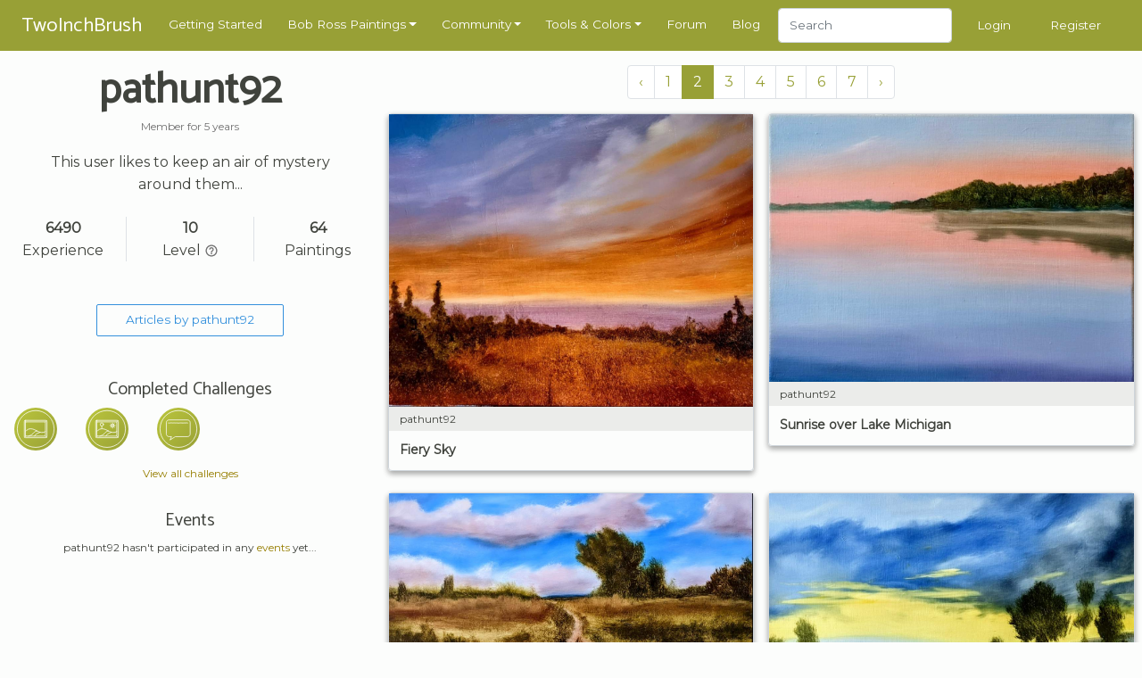

--- FILE ---
content_type: text/html; charset=UTF-8
request_url: https://www.twoinchbrush.com/user/pathunt92?page=2
body_size: 5215
content:
<!DOCTYPE html>
<html lang="en">

<head>
    <meta charset="utf-8">
    <meta http-equiv="X-UA-Compatible" content="IE=edge">
    <meta name="viewport" content="width=device-width, initial-scale=1, user-scalable=no">

    <!-- CSRF Token -->
    <meta name="csrf-token" content="ByDn8M3jV6uuV3tWVDwwXoSN9guRWyDaRDV3BT7L">

    <title>  pathunt92  | TwoInchBrush.com
</title>
    <meta name="description" content="">

    <!-- Styles -->
    <link href="/css/app.css?id=2ec7d443d71fe48edee8" rel="stylesheet">

    <!-- Scripts -->
    <script>
        window.Laravel = {"csrfToken":"ByDn8M3jV6uuV3tWVDwwXoSN9guRWyDaRDV3BT7L"}    </script>
            <script type="text/javascript" async="async" data-noptimize="1" data-cfasync="false"
                src="//scripts.mediavine.com/tags/two-inch-brush.js"></script>
    
    <meta http-equiv="Content-Security-Policy" content="block-all-mixed-content"/>

    <script async src="https://www.googletagmanager.com/gtag/js?id=G-3G31RKFSMB"></script>
    <script>
        window.dataLayer = window.dataLayer || [];
        function gtag(){dataLayer.push(arguments);}
        gtag('js', new Date());

        gtag('config', 'G-3G31RKFSMB');
    </script>

    <link rel="apple-touch-icon" sizes="57x57" href="/favicon/apple-icon-57x57.png">
    <link rel="apple-touch-icon" sizes="60x60" href="/favicon/apple-icon-60x60.png">
    <link rel="apple-touch-icon" sizes="72x72" href="/favicon/apple-icon-72x72.png">
    <link rel="apple-touch-icon" sizes="76x76" href="/favicon/apple-icon-76x76.png">
    <link rel="apple-touch-icon" sizes="114x114" href="/favicon/apple-icon-114x114.png">
    <link rel="apple-touch-icon" sizes="120x120" href="/favicon/apple-icon-120x120.png">
    <link rel="apple-touch-icon" sizes="144x144" href="/favicon/apple-icon-144x144.png">
    <link rel="apple-touch-icon" sizes="152x152" href="/favicon/apple-icon-152x152.png">
    <link rel="apple-touch-icon" sizes="180x180" href="/favicon/apple-icon-180x180.png">
    <link rel="icon" type="image/png" sizes="192x192" href="/favicon/android-icon-192x192.png">
    <link rel="icon" type="image/png" sizes="32x32" href="/favicon/favicon-32x32.png">
    <link rel="icon" type="image/png" sizes="96x96" href="/favicon/favicon-96x96.png">
    <link rel="icon" type="image/png" sizes="16x16" href="/favicon/favicon-16x16.png">
    <link rel="manifest" href="/favicon/manifest.json">
    <meta name="msapplication-TileColor" content="#ffffff">
    <meta name="msapplication-TileImage" content="/favicon/ms-icon-144x144.png">
    <meta name="theme-color" content="#ffffff">
    
    <style>
        @media  all and (-ms-high-contrast: none), (-ms-high-contrast: active) {
            .upgrade-browser {
                display: block;
            }
        }

        <!--
        [if IE

        ]
        >
        .upgrade-browser {
            display: block;
        }

        <
        !
        [endif]

        -->
    </style>

    
</head>

<body>
<div id="app">
    <nav class="navbar  navbar-expand-xl navbar-dark">
    <div class="container">
        <a href="/"><span class="navbar-brand">TwoInchBrush</span></a>
        <div class="d-flex align-items-center">
                        <button class="navbar-toggler" type="button" data-toggle="modal" data-target="#navmobile"
                    aria-controls="navbar" aria-expanded="false" aria-label="Toggle navigation">
                <span class="navbar-toggler-icon" onclick="$('#navmobile').modal();"></span>
            </button>
        </div>

        <div class="collapse navbar-collapse" id="navbar">
            <ul class="navbar-nav mr-auto">
                <li class="nav-item">
                    <a class="nav-link" href="/getting-started">Getting Started</a>
                </li>

                <li class="nav-item dropdown">
                    <a class="nav-link dropdown-toggle" href="/all-paintings" id="dropdown05" data-toggle="dropdown"
                       aria-haspopup="true" aria-expanded="false">Bob Ross Paintings</a>
                    <div class="dropdown-menu" aria-labelledby="dropdown05">
                        <div class="dropdown-arrow"></div>
                        <a class="dropdown-item" href="/all-paintings">Bob Ross Paintings</a>
                        <hr>
                        <a class="dropdown-item" href="/colorsearch">Search by Color</a>
                        <hr>
                        <a class="dropdown-item" href="/contentsearch">Search by Content</a>
                    </div>
                </li>

                <li class="nav-item dropdown">
                    <a class="nav-link dropdown-toggle" href="/all-paintings" id="dropdown05" data-toggle="dropdown"
                       aria-haspopup="true" aria-expanded="false">Community</a>
                    <div class="dropdown-menu" aria-labelledby="dropdown05">
                        <div class="dropdown-arrow"></div>
                        <a class="dropdown-item" href="/fanmade">Paintings</a>
                        <hr>
                        <a class="dropdown-item" href="/articles">Articles</a>
                        <hr>
                        <a class="dropdown-item" href="/challenges">Challenges</a>
                        <hr>
                        <a class="dropdown-item" href="/events">Events</a>
                    </div>
                </li>

                <li class="nav-item dropdown">
                    <a class="nav-link dropdown-toggle" href="/tools" id="dropdown05" data-toggle="dropdown"
                       aria-haspopup="true" aria-expanded="false">Tools & Colors</a>
                    <div class="dropdown-menu" aria-labelledby="dropdown05">
                        <div class="dropdown-arrow"></div>
                        <a class="dropdown-item" href="/tools">Tools & Colors</a>
                        <hr>
                        <a class="dropdown-item" href="/tools/deals">Dealfinder</a>
                    </div>
                </li>

                <li class="nav-item">
                    <a class="nav-link" href="/forum">Forum</a>
                </li>

                <li class="nav-item">
                    <a class="nav-link" href="/blog">Blog</a>
                </li>

                <li class="nav-item">
                    <form class="form-inline my-2 my-md-0" method="POST" action="/search">
                        <input type="hidden" name="_token" value="ByDn8M3jV6uuV3tWVDwwXoSN9guRWyDaRDV3BT7L">                        <input class="form-control" type="text" name="search" placeholder="Search"
                               style="height: 2.4rem">
                    </form>
                </li>
            </ul>
                            <span class="nav-item"><a class="nav-link" href="/login">Login</a></span>
                <span class="nav-item"><a class="nav-link" href="/register">Register</a></span>
                    </div>
    </div>

    <div id="navmobile" class="modal fade" tabindex="-1" role="dialog">
        <div class="modal-dialog" role="document">
            <div class="modal-content">
                <div class="modal-header">
                    <h5 class="modal-title"></h5>
                    <button type="button" class="close" data-dismiss="modal" aria-label="Close">
                        <span aria-hidden="true">&times;</span>
                    </button>
                </div>
                <div class="modal-body">
                    <ul class="nav-mobile">
                        <li class="mb-3">
                            <form class="form-inline my-2 my-md-0" method="POST" action="/search">
                                <input type="hidden" name="_token" value="ByDn8M3jV6uuV3tWVDwwXoSN9guRWyDaRDV3BT7L">                                <input class="form-control w-100" type="text" name="search" placeholder="Search">
                            </form>
                        </li>
                        <hr class="nav-mobile-divider">

                        <li><a class="nav-mobile-link" href="/getting-started">
                                <ion-icon name="star-outline"></ion-icon>
                                Getting Started</a></li>
                        <hr class="nav-mobile-divider">

                        <li><a class="nav-mobile-link" href="/all-paintings">
                                <ion-icon name="images"></ion-icon>
                                Bob Ross Paintings</a></li>
                        <li><a class="nav-mobile-link" href="/colorsearch">
                                <ion-icon name="color-palette"></ion-icon>
                                Search by Color</a></li>
                        <li><a class="nav-mobile-link" href="/contentsearch">
                                <ion-icon name="heart"></ion-icon>
                                Search by Content</a></li>
                        <hr class="nav-mobile-divider">

                        <li><a class="nav-mobile-link" href="/fanmade">
                                <ion-icon name="contacts"></ion-icon>
                                Community Paintings</a></li>
                        <li><a class="nav-mobile-link" href="/articles">
                                <ion-icon name="create"></ion-icon>
                                Articles</a></li>
                        <li><a class="nav-mobile-link" href="/challenges">
                                <ion-icon name="paper-plane"></ion-icon>
                                Challenges</a></li>
                        <li><a class="nav-mobile-link" href="/events">
                                <ion-icon name="planet"></ion-icon>
                                Events</a></li>
                        <hr class="nav-mobile-divider">

                        <li><a class="nav-mobile-link" href="/tools">
                                <ion-icon name="brush"></ion-icon>
                                Tools & Colors</a></li>
                        <li><a class="nav-mobile-link" href="/tools/deals">
                                <ion-icon name="pricetag"></ion-icon>
                                Dealfinder</a></li>
                        <li><a class="nav-mobile-link" href="/blog">
                                <ion-icon name="book"></ion-icon>
                                Blog</a></li>
                        <li><a class="nav-mobile-link" href="/forum">
                                <ion-icon name="chatboxes"></ion-icon>
                                Forum</a></li>
                        <hr class="nav-mobile-divider">
                                                    <li><a class="nav-mobile-link" href="/login">
                                    <ion-icon name="log-in"></ion-icon>
                                    Login</a></li>
                            <li><a class="nav-mobile-link" href="/register">
                                    <ion-icon name="happy"></ion-icon>
                                    Register</a></li>
                                            </ul>
                </div>
            </div>
        </div>
    </div>
</nav>
    <div class="container py-2">
        <div class="upgrade-browser alert alert-permanent alert-danger">
            <p>Some parts of this website will not work with Internet Explorer.</p>
            <p>Please use a different browser such as <a href="https://www.google.com/chrome/">Chrome</a> or <a
                    href="https://www.mozilla.org/firefox/new/">Firefox</a>.</p>
        </div>
    </div>
            <section>
        <div class="container">
            <div class="row">
                <div class="col-12 col-md-4 text-center user-header mb-3">
                    
                                            <h1>
                            pathunt92
                        </h1>

                        
                        
                        <div class="heading-details-bottom mb-1">
                            <span
                                class="text-body-color-light text-sm"> Member for 5 years</span>
                        </div>

                        <div class="heading-details-bottom mt-3 px-4">
                            <p class="leading-none">
                                                                    This user likes to keep an air of mystery around them...
                                                            </p>
                        </div>

                        <div class="my-4">
                                                                                                                                        </div>

                        <div class="row my-4">
                            <div class="col-4 border-right">
                                <div><b>6490</b></div>
                                <div>Experience</div>
                            </div>

                            <div
                                class="col-4"
                                data-toggle="tooltip"
                                data-placement="bottom"
                                data-html="true"
                                title="<div><i>1010 Experience until Level 11 <hr>+100 XP for uploading a painting<br>+10 XP for leaving a comment</div>">

                                <div><b>10</b></div>
                                <div>Level
                                    <ion-icon class="help-symbol" name="help-circle-outline"></ion-icon>
                                </div>
                            </div>

                            <div class="col-4 border-left">
                                <div><b>64</b></div>
                                <div>Paintings</div>
                            </div>
                        </div>

                                                    <div class="row mt-5">
                                <div class="col">
                                    <a class="btn btn-outline-primary" href="/articles/user/pathunt92">
                                                                                    Articles by pathunt92
                                                                            </a>
                                                                    </div>
                            </div>
                        
                        <div class="row mt-5">
                            <div class="col">
                                <h5>Completed Challenges</h5>
                            </div>
                        </div>
                        <div class="row">
                                                            <div class="d-flex justify-content-around">
    <div
        class="challenge-badge rounded-circle mx-3 mb-2"
        style="padding: 0;"
        data-toggle="tooltip"
        data-placement="bottom"
        data-html="true"
        title="<div class='text-left'><b>Discover the Joy of Painting</b><br><span class='text-sm'>Upload your first painting</span></div>"
    >
        <img src="/svg/challenges/badges/discover-the-joy-of-painting.svg" width="48" height="48">
    </div>
</div>
                                                            <div class="d-flex justify-content-around">
    <div
        class="challenge-badge rounded-circle mx-3 mb-2"
        style="padding: 0;"
        data-toggle="tooltip"
        data-placement="bottom"
        data-html="true"
        title="<div class='text-left'><b>Master of the Craft</b><br><span class='text-sm'>Upload 20 different paintings</span></div>"
    >
        <img src="/svg/challenges/badges/master-of-the-craft.svg" width="48" height="48">
    </div>
</div>
                                                            <div class="d-flex justify-content-around">
    <div
        class="challenge-badge rounded-circle mx-3 mb-2"
        style="padding: 0;"
        data-toggle="tooltip"
        data-placement="bottom"
        data-html="true"
        title="<div class='text-left'><b>My Two Cents</b><br><span class='text-sm'>Leave your first comment</span></div>"
    >
        <img src="/svg/challenges/badges/my-two-cents.svg" width="48" height="48">
    </div>
</div>
                                                    </div>
                        <div class="row mt-2">
                            <div class="col">
                                                                    <p class="text-sm text-center"><a href="/challenges">View all challenges</a></p>
                                                            </div>
                        </div>

                        <div class="row mt-3">
                            <div class="col">
                                <h5>Events</h5>
                            </div>
                        </div>
                        <div class="row">
                                                            <div class="col">
                                    <p class="text-sm text-center">pathunt92 hasn't participated in any <a
                                            href="/events">events</a> yet...
                                    </p>
                                </div>
                                                    </div>



                                            
                    

                    <div class="p-2">
                        <div class="content_hint"></div>
                    </div>
                </div>
                <div class="col-12 col-md-8">
                                        <div class="row">
                        <div class="col-12">
                            <nav>
        <ul class="pagination">
            
                            <li class="page-item">
                    <a class="page-link" href="https://www.twoinchbrush.com/user/pathunt92?page=1" rel="prev" aria-label="&laquo; Previous">&lsaquo;</a>
                </li>
            
            
                            
                
                
                                                                                        <li class="page-item"><a class="page-link" href="https://www.twoinchbrush.com/user/pathunt92?page=1">1</a></li>
                                                                                                <li class="page-item active" aria-current="page"><span class="page-link">2</span></li>
                                                                                                <li class="page-item"><a class="page-link" href="https://www.twoinchbrush.com/user/pathunt92?page=3">3</a></li>
                                                                                                <li class="page-item"><a class="page-link" href="https://www.twoinchbrush.com/user/pathunt92?page=4">4</a></li>
                                                                                                <li class="page-item"><a class="page-link" href="https://www.twoinchbrush.com/user/pathunt92?page=5">5</a></li>
                                                                                                <li class="page-item"><a class="page-link" href="https://www.twoinchbrush.com/user/pathunt92?page=6">6</a></li>
                                                                                                <li class="page-item"><a class="page-link" href="https://www.twoinchbrush.com/user/pathunt92?page=7">7</a></li>
                                                                        
            
                            <li class="page-item">
                    <a class="page-link" href="https://www.twoinchbrush.com/user/pathunt92?page=3" rel="next" aria-label="Next &raquo;">&rsaquo;</a>
                </li>
                    </ul>
    </nav>

                        </div>
                                                    <div class="col-12 col-md-6 mb-4">
                                <div class="painting-holder painting-card">
    <a href="/originals/pathunt92/fiery-sky">
        <div data-img="/images/originals/pathunt92fiery-sky.jpg"
             class="progressive replace ">
            <img src="/images/originals/previews/pathunt92fiery-sky.jpg" class="preview img-fluid"
                 alt="image"/>
        </div>
        <div class="painting-card__info">
            <div class="painting-card__meta">
                <span>
                                             pathunt92
                    
                </span>
                <div class="float-right">
                                    </div>
            </div>
                            <div class="painting-card__title">
                    Fiery Sky
                </div>
            
        </div>
    </a>
    </div>
                            </div>
                                                    <div class="col-12 col-md-6 mb-4">
                                <div class="painting-holder painting-card">
    <a href="/originals/pathunt92/sunrise-over-lake-michigan">
        <div data-img="/images/originals/pathunt92sunrise-over-lake-michigan.jpg"
             class="progressive replace ">
            <img src="/images/originals/previews/pathunt92sunrise-over-lake-michigan.jpg" class="preview img-fluid"
                 alt="image"/>
        </div>
        <div class="painting-card__info">
            <div class="painting-card__meta">
                <span>
                                             pathunt92
                    
                </span>
                <div class="float-right">
                                    </div>
            </div>
                            <div class="painting-card__title">
                    Sunrise over Lake Michigan
                </div>
            
        </div>
    </a>
    </div>
                            </div>
                                                    <div class="col-12 col-md-6 mb-4">
                                <div class="painting-holder painting-card">
    <a href="/originals/pathunt92/afternoon-1">
        <div data-img="/images/originals/pathunt92afternoon-1.jpg"
             class="progressive replace ">
            <img src="/images/originals/previews/pathunt92afternoon-1.jpg" class="preview img-fluid"
                 alt="image"/>
        </div>
        <div class="painting-card__info">
            <div class="painting-card__meta">
                <span>
                                             pathunt92
                    
                </span>
                <div class="float-right">
                                    </div>
            </div>
                            <div class="painting-card__title">
                    Afternoon
                </div>
            
        </div>
    </a>
    </div>
                            </div>
                                                    <div class="col-12 col-md-6 mb-4">
                                <div class="painting-holder painting-card">
    <a href="/originals/pathunt92/pond-by-the-mountains">
        <div data-img="/images/originals/pathunt92pond-by-the-mountains.jpg"
             class="progressive replace ">
            <img src="/images/originals/previews/pathunt92pond-by-the-mountains.jpg" class="preview img-fluid"
                 alt="image"/>
        </div>
        <div class="painting-card__info">
            <div class="painting-card__meta">
                <span>
                                             pathunt92
                    
                </span>
                <div class="float-right">
                                    </div>
            </div>
                            <div class="painting-card__title">
                    Pond by the Mountains
                </div>
            
        </div>
    </a>
    </div>
                            </div>
                                                    <div class="col-12 col-md-6 mb-4">
                                <div class="painting-holder painting-card">
    <a href="/originals/pathunt92/evening-light">
        <div data-img="/images/originals/pathunt92evening-light.jpg"
             class="progressive replace ">
            <img src="/images/originals/previews/pathunt92evening-light.jpg" class="preview img-fluid"
                 alt="image"/>
        </div>
        <div class="painting-card__info">
            <div class="painting-card__meta">
                <span>
                                             pathunt92
                    
                </span>
                <div class="float-right">
                                    </div>
            </div>
                            <div class="painting-card__title">
                    Evening Light
                </div>
            
        </div>
    </a>
    </div>
                            </div>
                                                    <div class="col-12 col-md-6 mb-4">
                                <div class="painting-holder painting-card">
    <a href="/originals/pathunt92/sunny-autumn-day">
        <div data-img="/images/originals/pathunt92sunny-autumn-day.jpg"
             class="progressive replace ">
            <img src="/images/originals/previews/pathunt92sunny-autumn-day.jpg" class="preview img-fluid"
                 alt="image"/>
        </div>
        <div class="painting-card__info">
            <div class="painting-card__meta">
                <span>
                                             pathunt92
                    
                </span>
                <div class="float-right">
                                    </div>
            </div>
                            <div class="painting-card__title">
                    Sunny Autumn Day
                </div>
            
        </div>
    </a>
    </div>
                            </div>
                                                    <div class="col-12 col-md-6 mb-4">
                                <div class="painting-holder painting-card">
    <a href="/originals/pathunt92/tree-line">
        <div data-img="/images/originals/pathunt92tree-line.jpg"
             class="progressive replace ">
            <img src="/images/originals/previews/pathunt92tree-line.jpg" class="preview img-fluid"
                 alt="image"/>
        </div>
        <div class="painting-card__info">
            <div class="painting-card__meta">
                <span>
                                             pathunt92
                    
                </span>
                <div class="float-right">
                                    </div>
            </div>
                            <div class="painting-card__title">
                    Tree Line
                </div>
            
        </div>
    </a>
    </div>
                            </div>
                                                    <div class="col-12 col-md-6 mb-4">
                                <div class="painting-holder painting-card">
    <a href="/originals/pathunt92/october-evening">
        <div data-img="/images/originals/pathunt92october-evening.jpg"
             class="progressive replace ">
            <img src="/images/originals/previews/pathunt92october-evening.jpg" class="preview img-fluid"
                 alt="image"/>
        </div>
        <div class="painting-card__info">
            <div class="painting-card__meta">
                <span>
                                             pathunt92
                    
                </span>
                <div class="float-right">
                                    </div>
            </div>
                            <div class="painting-card__title">
                    October Evening
                </div>
            
        </div>
    </a>
    </div>
                            </div>
                                                    <div class="col-12 col-md-6 mb-4">
                                <div class="painting-holder painting-card">
    <a href="/originals/pathunt92/days-end">
        <div data-img="/images/originals/pathunt92days-end.jpg"
             class="progressive replace ">
            <img src="/images/originals/previews/pathunt92days-end.jpg" class="preview img-fluid"
                 alt="image"/>
        </div>
        <div class="painting-card__info">
            <div class="painting-card__meta">
                <span>
                                             pathunt92
                    
                </span>
                <div class="float-right">
                                    </div>
            </div>
                            <div class="painting-card__title">
                    Days End
                </div>
            
        </div>
    </a>
    </div>
                            </div>
                                                    <div class="col-12 col-md-6 mb-4">
                                <div class="painting-holder painting-card">
    <a href="/originals/pathunt92/hazy-afternoon">
        <div data-img="/images/originals/pathunt92hazy-afternoon.jpg"
             class="progressive replace ">
            <img src="/images/originals/previews/pathunt92hazy-afternoon.jpg" class="preview img-fluid"
                 alt="image"/>
        </div>
        <div class="painting-card__info">
            <div class="painting-card__meta">
                <span>
                                             pathunt92
                    
                </span>
                <div class="float-right">
                                    </div>
            </div>
                            <div class="painting-card__title">
                    Hazy Afternoon
                </div>
            
        </div>
    </a>
    </div>
                            </div>
                        
                        <div class="col-12">
                            <nav>
        <ul class="pagination">
            
                            <li class="page-item">
                    <a class="page-link" href="https://www.twoinchbrush.com/user/pathunt92?page=1" rel="prev" aria-label="&laquo; Previous">&lsaquo;</a>
                </li>
            
            
                            
                
                
                                                                                        <li class="page-item"><a class="page-link" href="https://www.twoinchbrush.com/user/pathunt92?page=1">1</a></li>
                                                                                                <li class="page-item active" aria-current="page"><span class="page-link">2</span></li>
                                                                                                <li class="page-item"><a class="page-link" href="https://www.twoinchbrush.com/user/pathunt92?page=3">3</a></li>
                                                                                                <li class="page-item"><a class="page-link" href="https://www.twoinchbrush.com/user/pathunt92?page=4">4</a></li>
                                                                                                <li class="page-item"><a class="page-link" href="https://www.twoinchbrush.com/user/pathunt92?page=5">5</a></li>
                                                                                                <li class="page-item"><a class="page-link" href="https://www.twoinchbrush.com/user/pathunt92?page=6">6</a></li>
                                                                                                <li class="page-item"><a class="page-link" href="https://www.twoinchbrush.com/user/pathunt92?page=7">7</a></li>
                                                                        
            
                            <li class="page-item">
                    <a class="page-link" href="https://www.twoinchbrush.com/user/pathunt92?page=3" rel="next" aria-label="Next &raquo;">&rsaquo;</a>
                </li>
                    </ul>
    </nav>

                        </div>
                    </div>
                </div>
            </div>
        </div>
    </section>
    <section>
        <div class="container">
    <div class="row">
        <div class="col-12">
            <div id="amzn-assoc-ad-dadf2e7f-0ca1-412b-bfc9-7103783d9970"></div>
            <script async src="//z-na.amazon-adsystem.com/widgets/onejs?MarketPlace=US&adInstanceId=dadf2e7f-0ca1-412b-bfc9-7103783d9970"></script>
        </div>
    </div>
</div>    </section>
    <footer>
    <div class="container mt-4 pt-5 pb-5">
        <div class="row">
            <div class="col-12 col-md-3 mb-3">
                <b>Social</b>
                <div class="mb-4">
                    <a href="https://www.facebook.com/2InchBrush" target="_blank"><ion-icon name="logo-facebook"></ion-icon></a>
                    <a href="https://twitter.com/2InchBrush" target="_blank"><ion-icon name="logo-twitter"></ion-icon></a>
                </div>

                <b>Articles</b>
                <ul>
                    <li><a href="/blog/article/so-you-want-to-buy-a-bob-ross-painting/">How To Buy A Bob Ross Painting</a></li>
                    <li><a href="/blog/article/the-5-easiest-bob-ross-paintings-for-beginners/">The 5 Easiest Bob Ross Paintings For Beginners</a></li>
                    <li><a href="/blog/article/bob-ross-master-paint-set-review/">Bob Ross Master Paint Set Review</a></li>
                    <li><a href="/blog/article/the-death-of-bob-ross-time-and-cause-of-death/">The Death Of Bob Ross – Time And Cause Of Death</a></li>
                    <li><a href="/blog/article/the-military-career-of-bob-ross/">The Military Career of Bob Ross</a></li>
                    <li><a href="/blog/article/brush-care-guide-how-to-clean-and-store-your-brushes/">Brush Care Guide – How To Clean & Store Your Brushes</a></li>
                </ul>
            </div>
            <div class="col-12 col-md-3">
                <b>Paintings</b>
                <ul>
                    <li><a href="/all-paintings">Bob Ross Paintings</a></li>
                    <li><a href="/fanmade">Community Paintings</a></li>
                    <li><a href="/colorsearch">Search by Color</a></li>
                </ul>
                <b>Other</b>
                <ul>
                    <li><a href="/blog">Blog</a></li>
                </ul>
            </div>
            <div class="col-12 col-md-3">
                <b>Learning</b>
                <ul>
                    <li><a href="/getting-started">Start Painting</a></li>
                </ul>
                <b>Tools</b>
                <ul>
                    <li><a href="/tools">Tools & Colors</a></li>
                    <li><a href="/tools/deals">Dealfinder</a></li>
                </ul>
            </div>
            <div class="col-12 col-md-3">
                <b>Legal</b>
                <ul>
                    <li><a href="/privacy-policy">Privacy Policy</a></li>
                    <li><a href="/terms-of-service">Terms of Service</a></li>
                </ul>
            </div>
        </div>
        <div class="row pt-4">
            <div class="col-12 text-center">
                <p>
                <small>
                    THE BOB ROSS NAME AND IMAGES ARE TRADEMARKS OF BOB ROSS INC. ALL IMAGES AND LINKED VIDEOS ARE OWNED BY BOB ROSS INC.<br>
                    TwoInchBrush.com is a participant in the Amazon Services LLC Associates Program, an affiliate advertising program designed to provide a means for sites to earn advertising fees by advertising and linking to amazon.com.
                    Prices are updated regularly, but not claimed to be correct at all times.<br>
                    <a href="http://www.felixauer.com/">Felix Auer</a>, 2019<br>
                </small>
                </p>
            </div>
        </div>
    </div>
</footer>
</div>
<script src="/js/app.js?id=e27681ffedde197ec36a"></script>
<div id="amzn-assoc-ad-d3dfa75d-34d1-4a5f-808a-879b4dcb4aa6"></div>
<!--<script async src="//z-na.amazon-adsystem.com/widgets/onejs?MarketPlace=US&adInstanceId=d3dfa75d-34d1-4a5f-808a-879b4dcb4aa6"></script>-->
<!-- Begin PowerAds tag -->

<script async src="https://unpkg.com/ionicons@4.5.5/dist/ionicons.js"></script>
<div id="mediavine-settings" data-blocklist-universal-player-desktop="1" data-blocklist-universal-player-mobile="1" data-expires-at="2025-10-18"></div>

<!-- End PowerAds tag -->
</body>

</html>


--- FILE ---
content_type: image/svg+xml
request_url: https://www.twoinchbrush.com/svg/challenges/badges/master-of-the-craft.svg
body_size: 1388
content:
<?xml version="1.0" encoding="UTF-8" standalone="no"?>
<svg
   xmlns:osb="http://www.openswatchbook.org/uri/2009/osb"
   xmlns:dc="http://purl.org/dc/elements/1.1/"
   xmlns:cc="http://creativecommons.org/ns#"
   xmlns:rdf="http://www.w3.org/1999/02/22-rdf-syntax-ns#"
   xmlns:svg="http://www.w3.org/2000/svg"
   xmlns="http://www.w3.org/2000/svg"
   id="SVGRoot"
   version="1.1"
   viewBox="0 0 32 32"
   height="32px"
   width="32px">
  <defs
     id="defs3753">
    <linearGradient
       osb:paint="solid"
       id="linearGradient6087">
      <stop
         id="stop6085"
         offset="0"
         style="stop-color:#808080;stop-opacity:1;" />
    </linearGradient>
  </defs>
  <metadata
     id="metadata3756">
    <rdf:RDF>
      <cc:Work
         rdf:about="">
        <dc:format>image/svg+xml</dc:format>
        <dc:type
           rdf:resource="http://purl.org/dc/dcmitype/StillImage" />
        <dc:title></dc:title>
      </cc:Work>
    </rdf:RDF>
  </metadata>
  <g
     id="layer1" />
  <g
     id="layer3">
    <circle
       r="13.75"
       cy="15.9"
       cx="16"
       id="path6055"
       style="fill:none;stroke:#ffffff;stroke-opacity:1;stroke-width:0.5;stroke-miterlimit:4;stroke-dasharray:none" />
  </g>
  <g
     style="display:none"
     id="layer4">
    <circle
       r="10.75"
       cy="16"
       cx="16"
       id="path6057"
       style="fill:none;stroke:#808080;stroke-width:0.5;stroke-miterlimit:4;stroke-dasharray:none;stroke-opacity:1" />
  </g>
  <g
     id="layer5">
    <rect
       ry="0.96080703"
       rx="0.96080709"
       y="9.4748602"
       x="7.5083799"
       height="12.960894"
       width="16.938547"
       id="rect7837"
       style="display:inline;fill:none;stroke:#ffffff;stroke-width:0.5;stroke-linecap:round;stroke-linejoin:round;stroke-miterlimit:4;stroke-dasharray:none;stroke-opacity:1" />
    <rect
       ry="0"
       rx="0"
       y="10.597414"
       x="8.6083231"
       height="10.657724"
       width="14.682748"
       id="rect7840"
       style="fill:none;stroke:#ffffff;stroke-width:0.5;stroke-linecap:round;stroke-linejoin:round;stroke-miterlimit:4;stroke-dasharray:none;stroke-opacity:1" />
    <path
       id="path7842"
       d="M 8.6083231,10.597414 7.808604,9.759283"
       style="fill:none;stroke:#ffffff;stroke-width:0.5;stroke-linecap:round;stroke-linejoin:miter;stroke-miterlimit:4;stroke-dasharray:none;stroke-opacity:1" />
    <path
       id="path7844"
       d="M 23.291071,10.597414 24.089385,9.7318435"
       style="fill:none;stroke:#ffffff;stroke-width:0.5;stroke-linecap:round;stroke-linejoin:round;stroke-miterlimit:4;stroke-dasharray:none;stroke-opacity:1" />
    <path
       id="path7844-7"
       d="m 23.374342,21.297347 0.786385,0.839323"
       style="fill:none;stroke:#ffffff;stroke-width:0.5;stroke-linecap:round;stroke-linejoin:round;stroke-miterlimit:4;stroke-dasharray:none;stroke-opacity:1" />
    <path
       id="path7844-8"
       d="m 7.8100091,22.120708 0.798314,-0.86557"
       style="fill:none;stroke:#ffffff;stroke-width:0.5;stroke-linecap:round;stroke-linejoin:round;stroke-miterlimit:4;stroke-dasharray:none;stroke-opacity:1" />
    <path
       id="path7869"
       d="m 8.6178639,17.504311 c 2.1809001,-2.676003 5.0636731,-2.131863 8.8929981,0.158359 1.52399,0.911459 4.343854,1.304625 5.740635,0.263516"
       style="fill:none;stroke:#ffffff;stroke-width:0.5;stroke-linecap:round;stroke-linejoin:round;stroke-miterlimit:4;stroke-dasharray:none;stroke-opacity:1" />
    <path
       id="path7882"
       d="m 19.158174,18.388194 c -1.678416,0.703604 -3.771516,1.482779 -4.042466,2.765928"
       style="fill:none;stroke:#ffffff;stroke-width:0.5;stroke-linecap:round;stroke-linejoin:round;stroke-miterlimit:4;stroke-dasharray:none;stroke-opacity:1" />
    <path
       id="path7882-3"
       d="m 17.004343,17.412865 c -0.617169,0.09284 -1.631801,0.149893 -2.841752,1.721811 -1.088571,1.414225 -2.937458,1.875947 -3.575714,2.106617"
       style="fill:none;stroke:#ffffff;stroke-width:0.5;stroke-linecap:round;stroke-linejoin:round;stroke-miterlimit:4;stroke-dasharray:none;stroke-opacity:1" />
    <circle
       r="1.1932427"
       cy="12.532467"
       cx="12.109203"
       id="path7901"
       style="fill:none;stroke:#ffffff;stroke-width:0.5;stroke-linecap:round;stroke-linejoin:round;stroke-miterlimit:4;stroke-dasharray:none;stroke-opacity:1" />
    <path
       id="path7905"
       d="M 12.087107,13.769903 V 15.69235"
       style="fill:none;stroke:#ffffff;stroke-width:0.5;stroke-linecap:butt;stroke-linejoin:miter;stroke-opacity:1;stroke-miterlimit:4;stroke-dasharray:none" />
    <circle
       r="0.83968925"
       cy="13.35006"
       cx="20.130445"
       id="path7901-7"
       style="fill:none;stroke:#ffffff;stroke-width:0.5;stroke-linecap:round;stroke-linejoin:round;stroke-miterlimit:4;stroke-dasharray:none;stroke-opacity:1" />
    <path
       style="fill:none;stroke:#ffffff;stroke-width:0.49999997;stroke-linecap:round;stroke-linejoin:miter;stroke-miterlimit:4;stroke-dasharray:none;stroke-opacity:1"
       d="m 21.039043,13.321815 0.989868,0.0017"
       id="path7939" />
    <path
       style="fill:none;stroke:#ffffff;stroke-width:0.49999997;stroke-linecap:round;stroke-linejoin:miter;stroke-miterlimit:4;stroke-dasharray:none;stroke-opacity:1"
       d="m 20.113056,12.411972 0.0047,-0.989858"
       id="path7941" />
    <path
       style="fill:none;stroke:#ffffff;stroke-width:0.49999997;stroke-linecap:round;stroke-linejoin:miter;stroke-miterlimit:4;stroke-dasharray:none;stroke-opacity:1"
       d="m 20.729696,12.643429 0.665593,-0.732685"
       id="path7943" />
    <path
       style="fill:none;stroke:#ffffff;stroke-width:0.49999997;stroke-linecap:round;stroke-linejoin:miter;stroke-miterlimit:4;stroke-dasharray:none;stroke-opacity:1"
       d="m 19.200477,13.343111 -0.989869,8.28e-4"
       id="path7945" />
    <path
       style="fill:none;stroke:#ffffff;stroke-width:0.49999997;stroke-linecap:round;stroke-linejoin:miter;stroke-miterlimit:4;stroke-dasharray:none;stroke-opacity:1"
       d="m 20.131219,14.250567 4.56e-4,0.989869"
       id="path7947" />
    <path
       style="fill:none;stroke:#ffffff;stroke-width:0.49999997;stroke-linecap:round;stroke-linejoin:miter;stroke-miterlimit:4;stroke-dasharray:none;stroke-opacity:1"
       d="m 19.47543,13.987076 -0.702179,0.697701"
       id="path7949" />
    <path
       style="fill:none;stroke:#ffffff;stroke-width:0.49999997;stroke-linecap:round;stroke-linejoin:miter;stroke-miterlimit:4;stroke-dasharray:none;stroke-opacity:1"
       d="m 19.460521,12.690498 -0.701452,-0.69843"
       id="path7951" />
    <path
       id="path7905-8"
       d="m 20.804501,13.944732 0.729292,0.669309"
       style="fill:none;stroke:#ffffff;stroke-width:0.49999997;stroke-linecap:round;stroke-linejoin:miter;stroke-miterlimit:4;stroke-dasharray:none;stroke-opacity:1" />
  </g>
</svg>
